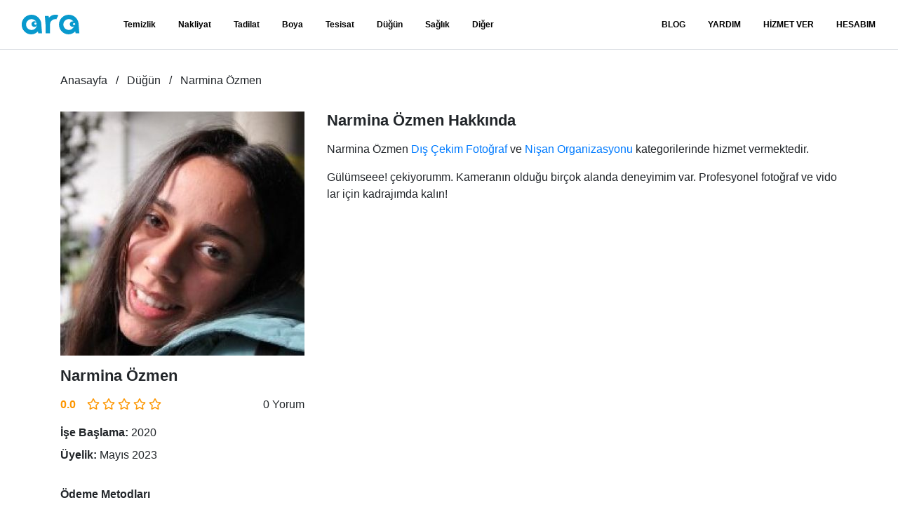

--- FILE ---
content_type: text/html; charset=UTF-8
request_url: https://www.ara.com.tr/profil/dugun/narmina-ozmen-68162
body_size: 5012
content:
<!DOCTYPE html>
<html lang="tr">

<head>
    <meta charset="utf-8">

    <title>Narmina Özmen Düğün Hizmetleriyle Ara'da! | Ara</title>
<meta name="description" content="Gülümseee! çekiyorumm. Kameranın olduğu birçok alanda deneyimim var. Profesyonel fotoğraf ve vidolar için kadrajımda kalın!">
<link rel="canonical" href="https://www.ara.com.tr/profil/dugun/narmina-ozmen-68162">
<meta property="og:title" content="Narmina Özmen Düğün Hizmetleriyle Ara&#039;da!">
<meta property="og:description" content="Gülümseee! çekiyorumm. Kameranın olduğu birçok alanda deneyimim var. Profesyonel fotoğraf ve vidolar için kadrajımda kalın!">
<meta property="og:url" content="https://www.ara.com.tr/profil/dugun/narmina-ozmen-68162">
<meta property="og:type" content="website">
<meta property="og:site_name" content="ara.com.tr">
<meta property="og:image" content="/storage/cache/fit/w120-h120/users/68162/profiles/45405/GXVJ1kR75DGFCmmpBlHsbN82OBJaERupCAShJFPj.jpeg">

<meta name="twitter:card" content="summary">
<meta name="twitter:site" content="@comtrara">
<meta name="twitter:title" content="Narmina Özmen Düğün Hizmetleriyle Ara&#039;da!">
<meta name="twitter:description" content="Gülümseee! çekiyorumm. Kameranın olduğu birçok alanda deneyimim var. Profesyonel fotoğraf ve vidolar için kadrajımda kalın!">
<meta name="twitter:images0" content="/storage/cache/fit/w120-h120/users/68162/profiles/45405/GXVJ1kR75DGFCmmpBlHsbN82OBJaERupCAShJFPj.jpeg">
<script type="application/ld+json">{"@context":"https://schema.org","@type":"WebPage","name":"Narmina Özmen Düğün Hizmetleriyle Ara'da!","description":"Gülümseee! çekiyorumm. Kameranın olduğu birçok alanda deneyimim var. Profesyonel fotoğraf ve vidolar için kadrajımda kalın!","url":"https://www.ara.com.tr/profil/dugun/narmina-ozmen-68162"}</script>

    
    <meta name="google-site-verification" content="vGwb7ah9p0UcsriByvAhp7FGo8CMJ7HV_RARxlcvIy4" />
    <meta name="p:domain_verify" content="e02a4ce9b9dcc6751a7bc7ea248ae13f" />

    <!-- Global site tag (gtag.js) - Google Analytics -->

    <link rel="preconnect" href="https://www.googletagmanager.com">
    <link rel="preconnect" href="https://www.google-analytics.com">

    <script async src="https://www.googletagmanager.com/gtag/js?id=G-N7M7NP9D3X"></script>
    <script>
        window.dataLayer = window.dataLayer || [];
        function gtag() { dataLayer.push(arguments); }
        gtag('js', new Date());
        gtag('config', 'G-N7M7NP9D3X');
        gtag('config', 'AW-612133243');
    </script>

    <!-- Global site tag (gtag.js) - Google Analytics -->

    <meta http-equiv="X-UA-Compatible" content="IE=edge">
    <meta name="viewport" id="viewport" content="width=device-width, height=device-height, initial-scale=1.0" />
    <meta name="csrf-token" content="">
    <meta name="robots" content="index,follow">

    <link rel="apple-touch-icon" sizes="57x57" href="/apple-icon-57x57.png">
    <link rel="apple-touch-icon" sizes="60x60" href="/apple-icon-60x60.png">
    <link rel="apple-touch-icon" sizes="72x72" href="/apple-icon-72x72.png">
    <link rel="apple-touch-icon" sizes="76x76" href="/apple-icon-76x76.png">
    <link rel="apple-touch-icon" sizes="114x114" href="/apple-icon-114x114.png">
    <link rel="apple-touch-icon" sizes="120x120" href="/apple-icon-120x120.png">
    <link rel="apple-touch-icon" sizes="144x144" href="/apple-icon-144x144.png">
    <link rel="apple-touch-icon" sizes="152x152" href="/apple-icon-152x152.png">
    <link rel="apple-touch-icon" sizes="180x180" href="/apple-icon-180x180.png">
    <link rel="icon" type="image/png" sizes="192x192" href="/android-icon-192x192.png">
    <link rel="icon" type="image/png" sizes="32x32" href="/favicon-32x32.png">
    <link rel="icon" type="image/png" sizes="96x96" href="/favicon-96x96.png">
    <link rel="icon" type="image/png" sizes="16x16" href="/favicon-16x16.png">
    <link rel="manifest" href="/build/manifest.json">
    <meta name="msapplication-TileColor" content="#ffffff">
    <meta name="msapplication-TileImage" content="/ms-icon-144x144.png">
    <meta name="theme-color" content="#ffffff">

    <meta property="fb:app_id" content="" />

    <link rel="preload" href="https://www.ara.com.tr/build/assets/fa-regular-400-webfont.2d3703e0.woff2" as="font"
        type="font/woff2" crossorigin />

    <link rel="preload" href="https://www.ara.com.tr/build/assets/fa-solid-900-webfont.16bd7225.woff2" as="font"
        type="font/woff2" crossorigin />

    <link rel="preload" href="https://www.ara.com.tr/build/assets/fa-brands-400-webfont.c80995ca.woff2" as="font"
        type="font/woff2" crossorigin />

    <link rel="preload" as="style" href="https://www.ara.com.tr/build/assets/app.3d22a268.css" /><link rel="stylesheet" href="https://www.ara.com.tr/build/assets/app.3d22a268.css" />
</head>

<body >
    <div id="menu-overlay"></div>
    <header class="trans">
    <nav class="navbar navbar-expand-lg">
        <a href="#" id="main-menu-toggle" title="Menü" aria-label="Menü"><i class="fas fa-bars"></i></a>
        <a class="navbar-brand ml-0" href="/">
            <img width="112" height="38" class="brand-color" src="https://www.ara.com.tr/img/ara.svg" alt="ara.com.tr">
            <img width="112" height="38" class="brand-white" src="https://www.ara.com.tr/img/ara-white.svg"
                alt="ara.com.tr">
        </a>
        <div>
            <ul class="navbar-nav">

                                    <li class="nav-item">
                        <a class="nav-link" rel="Temizlik"
                            href="https://www.ara.com.tr/hizmet/temizlik"
                            title="Temizlik">Temizlik</a>
                    </li>
                                    <li class="nav-item">
                        <a class="nav-link" rel="Nakliyat"
                            href="https://www.ara.com.tr/hizmet/nakliyat"
                            title="Nakliyat">Nakliyat</a>
                    </li>
                                    <li class="nav-item">
                        <a class="nav-link" rel="Tadilat"
                            href="https://www.ara.com.tr/hizmet/tadilat"
                            title="Tadilat">Tadilat</a>
                    </li>
                                    <li class="nav-item">
                        <a class="nav-link" rel="Boya"
                            href="https://www.ara.com.tr/hizmet/boya"
                            title="Boya">Boya</a>
                    </li>
                                    <li class="nav-item">
                        <a class="nav-link" rel="Tesisat"
                            href="https://www.ara.com.tr/hizmet/tesisat"
                            title="Tesisat">Tesisat</a>
                    </li>
                                    <li class="nav-item">
                        <a class="nav-link" rel="Düğün"
                            href="https://www.ara.com.tr/hizmet/dugun"
                            title="Düğün">Düğün</a>
                    </li>
                                    <li class="nav-item">
                        <a class="nav-link" rel="Sağlık"
                            href="https://www.ara.com.tr/hizmet/saglik"
                            title="Sağlık">Sağlık</a>
                    </li>
                
                <li class="nav-item">
                    <a class="nav-link" rel="Diğer Hizmetler" href="https://www.ara.com.tr/hizmet/diger"
                        title="Diğer Hizmetler">Diğer</a>
                </li>

            </ul>
            <ul class="navbar-nav">

                                    <li class="nav-item"><a class="nav-link" href="/blog" title="Blog">BLOG</a></li>
                
                <li class="nav-item"><a class="nav-link" href="https://www.ara.com.tr/sik-sorulan-sorular" title="Yardım">YARDIM</a></li>
                <li class="nav-item">
                    <a class="nav-link" href="/hizmetveren/" title="Hizmet Ver">HİZMET VER</a>
                </li>
                <li class="nav-item">
                    <a class="nav-link" href="#" title="Hesabım" data-toggle="modal"
                        data-target="#loginModal">HESABIM</a>
                </li>
            </ul>
        </div>
        <div></div>
    </nav>
</header>

<nav id="mobile-main-menu">
    <div class="border-bottom p-3 text-black-50 small">Kullanıcı</div>
    <ul class="navbar-nav">
        <li class="nav-item"><a class="nav-link" href="/hizmetveren/" title="Hizmet Ver">HİZMET VER</a></li>
        <li class="nav-item">
            <a class="nav-link mobileLoginlink" href="#" title="Hesabım" data-toggle="modal"
                data-target="#loginModal">HESABIM</a>
        </li>
    </ul>
    <div class="border-bottom p-3 text-black-50 small">Hizmetler</div>
    <ul class="navbar-nav">

                    <li class="nav-item">
                <a class="nav-link" rel="Temizlik"
                    href="https://www.ara.com.tr/hizmet/temizlik"
                    title="Temizlik">Temizlik</a>
            </li>
                    <li class="nav-item">
                <a class="nav-link" rel="Nakliyat"
                    href="https://www.ara.com.tr/hizmet/nakliyat"
                    title="Nakliyat">Nakliyat</a>
            </li>
                    <li class="nav-item">
                <a class="nav-link" rel="Tadilat"
                    href="https://www.ara.com.tr/hizmet/tadilat"
                    title="Tadilat">Tadilat</a>
            </li>
                    <li class="nav-item">
                <a class="nav-link" rel="Boya"
                    href="https://www.ara.com.tr/hizmet/boya"
                    title="Boya">Boya</a>
            </li>
                    <li class="nav-item">
                <a class="nav-link" rel="Tesisat"
                    href="https://www.ara.com.tr/hizmet/tesisat"
                    title="Tesisat">Tesisat</a>
            </li>
                    <li class="nav-item">
                <a class="nav-link" rel="Düğün"
                    href="https://www.ara.com.tr/hizmet/dugun"
                    title="Düğün">Düğün</a>
            </li>
                    <li class="nav-item">
                <a class="nav-link" rel="Sağlık"
                    href="https://www.ara.com.tr/hizmet/saglik"
                    title="Sağlık">Sağlık</a>
            </li>
        
                    <li class="nav-item">
                <a class="nav-link" rel="Diğer Hizmetler" href="https://www.ara.com.tr/hizmet/diger"
                    title="Diğer Hizmetler">Diğer</a>
            </li>
            </ul>

    <ul class="navbar-nav">

                    <li class="nav-item"><a class="nav-link" href="/blog" title="Blog">Blog</a></li>
        
        <li class="nav-item"><a class="nav-link" href="https://www.ara.com.tr/sik-sorulan-sorular" title="Yardım">Yardım</a></li>
    </ul>
</nav>

<!-- Modal -->
<div class="modal fade" id="loginModal" tabindex="-1" aria-labelledby="loginModalLabel" aria-hidden="true">
    <div class="modal-dialog modal-lg">
        <div class="modal-content" style="background: transparent; border: none">
            <div class="modal-body">
                <div class="container-fluid">
                    <div class="row">
                        <div class="col-md-6">
                            <div class="card mb-3">
                                <div class="card-body">
                                    <h5 class="card-title">Müşteri</h5>
                                    <p class="card-text text-justify d-none d-sm-block">
                                        İhtiyacın için talep formunu doldur ve bir çok güvenilir uzmandan ihtiyacına
                                        özel fiyat teklifi al.
                                    </p>
                                    <a href="/musteri/" class="btn btn-sm btn-block btn-primary">
                                        Müşteri Hesabıma Git
                                    </a>
                                    <div class="btn-seperator"><span>veya</span></div>
                                    <p class="text-justify d-none d-sm-block">
                                        <strong>Müşteri</strong> uygulamamızı indirerek aradığın hizmete istediğin zaman
                                        kolayca ulaş.
                                    <p>
                                    <div class="row">
                                        <div class="col-6">
                                            <a
                                                href="https://play.google.com/store/apps/details?id=tr.com.ara.customer">
                                                <img class="img-fluid" src="/img/google-play.webp"
                                                    alt="Google Play" />
                                            </a>
                                        </div>
                                        <div class="col-6">
                                            <a
                                                href="https://apps.apple.com/us/app/ara-m%C3%BC%C5%9Fteri-ara-com-tr/id6449874201">
                                                <img class="img-fluid" src="/img/app-store.webp" alt="App Store" />
                                            </a>
                                        </div>
                                    </div>
                                </div>
                            </div>
                        </div>
                        <div class="col-md-6">
                            <div class="card mb-3">
                                <div class="card-body">
                                    <h5 class="card-title">Hizmet Veren</h5>
                                    <p class="card-text text-justify d-none d-sm-block">
                                        Yüzlerce farklı sektörde binlerce iş ilanına ulaşabilmek için hizmet veren
                                        üyeliği oluşturun veya hesabınıza giriş yapın.
                                    </p>
                                    <a href="/hizmetveren/" class="btn btn-sm btn-block btn-primary">
                                        Hizmet Veren Hesabıma Git
                                    </a>
                                    <div class="btn-seperator"><span>veya</span></div>
                                    <p class="text-justify d-none d-sm-block">
                                        <strong>Hizmet Veren</strong> uygulamamızı indirerek fırsatları anında
                                        yakalayın.
                                    <p>
                                    <div class="row">
                                        <div class="col-6">
                                            <a
                                                href="https://play.google.com/store/apps/details?id=tr.com.ara.professional">
                                                <img class="img-fluid" src="/img/google-play.webp"
                                                    alt="Google Play" />
                                            </a>
                                        </div>
                                        <div class="col-6">
                                            <a
                                                href="https://apps.apple.com/us/app/ara-hizmet-veren-ara-com-tr/id6445862740">
                                                <img class="img-fluid" src="/img/app-store.webp" alt="App Store" />
                                            </a>
                                        </div>
                                    </div>
                                </div>
                            </div>
                        </div>
                    </div>
                </div>
            </div>
        </div>
    </div>
</div>
    <main><div class="container">
        <ol class="breadcrumbs" vocab="https://schema.org/" typeof="BreadcrumbList">
                            <li property="itemListElement" typeof="ListItem">
                    <a class="link" property="item" typeof="WebPage" href="https://www.ara.com.tr">
                        <span property="name">Anasayfa</span>
                    </a>
                    <meta property="position" content="0">
                </li>
                            <li property="itemListElement" typeof="ListItem">
                    <a class="link" property="item" typeof="WebPage" href="https://www.ara.com.tr/hizmet/dugun">
                        <span property="name">Düğün</span>
                    </a>
                    <meta property="position" content="1">
                </li>
                            <li property="itemListElement" typeof="ListItem">
                    <a class="link" property="item" typeof="WebPage" href="https://www.ara.com.tr/profil/dugun/narmina-ozmen-68162">
                        <span property="name">Narmina Özmen</span>
                    </a>
                    <meta property="position" content="2">
                </li>
                    </ol>
    </div>

    <div class="section mt-n5">
    <div class="container">
        <div class="profile-summary">
        <div class="profile-summary__summary">
            <div class="profile-summary__summary__avatar">
                <img width="348" height="348" class="w-100" style="height: auto;" rel="preload" as="image"
                    src="/storage/cache/fit/w348-h348/users/68162/profiles/45405/GXVJ1kR75DGFCmmpBlHsbN82OBJaERupCAShJFPj.jpeg"
                    alt="Narmina Özmen">
            </div>
            <h1 class="profile-summary__summary__user">Narmina Özmen</h1>
            <div class="profile-summary__summary__rating">
                <span class="profile-summary__summary__rating__number">0.0</span>
                <span class="profile-summary__summary__rating__stars">
                    <i class="far fa-star"></i>
<i class="far fa-star"></i>
<i class="far fa-star"></i>
<i class="far fa-star"></i>
<i class="far fa-star"></i>
                </span>
                <span class="profile-summary__summary__rating__count">0 Yorum</span>
            </div>
            <div class="profile-summary__summary__details">
                <span class="profile-summary__summary__details__item">
                    <strong>İşe Başlama:</strong> 2020
                </span>
                <span class="profile-summary__summary__details__item">
                    <strong>Üyelik:</strong> Mayıs 2023
                </span>
                <span class="profile-summary__summary__details__heading">Ödeme Metodları</span>
                <span class="profile-summary__summary__details__item">
                    <i class="fas fa-credit-card text-success"
                        style="width: 1rem;"></i>
                    Kredi Kartı Kabul Ediyor
                </span>
                <span class="profile-summary__summary__details__item">
                    <i class="fas fa-comments-dollar d-inline-block mr-2 text-center text-success"
                        style="width: 1rem;"></i>
                    Havale/EFT Kabul Ediyor
                </span>
                <span class="profile-summary__summary__details__item">
                    <i class="fas fa-coins text-success"
                        style="width: 1rem;"></i>
                    Nakit Kabul Ediyor
                </span>
                <span class="profile-summary__summary__details__heading">Güvenlik Kontrolleri</span>
                <span class="profile-summary__summary__details__item">
                    <i
                        class="fas fa-envelope-open text-danger"></i>
                    Onaysız E-Posta
                </span>
                <span class="profile-summary__summary__details__item">
                    <i
                        class="fas fa-phone-square-alt text-success"></i>
                    Onaylı Telefon
                </span>
                <span class="profile-summary__summary__details__heading">Memnuniyet</span>
                <span class="profile-summary__summary__details__item">
                    <i class="fas fa-trophy"></i>
                    0 Kişi Seçti
                </span>
                <span class="profile-summary__summary__details__item">
                    <i class="fas fa-map-marker-alt"></i>
                    İstanbul / Sarıyer
                </span>
                <span class="profile-summary__summary__details__item">
                    <i class="far fa-comments"></i>
                    0 Yorum
                </span>
                <span class="profile-summary__summary__details__item">
                    <i class="far fa-smile text-success"></i>
                    0 Memnun Müşteri
                </span>
                <span class="profile-summary__summary__details__item">
                    <i class="far fa-frown text-danger"></i>
                    0 Memnun Olmayan Müşteri
                </span>
            </div>
        </div>
        <div class="profile-summary__details">
            <h2>Narmina Özmen Hakkında</h2>
            <p>
                Narmina Özmen
                                    
                    <a class="link" 
                        href="https://www.ara.com.tr/hizmet/dugun/dis-cekim-fotograf">
                        Dış Çekim Fotoğraf
                    </a>
                                     ve 
                    <a class="link" 
                        href="https://www.ara.com.tr/hizmet/dugun/nisan-organizasyonu">
                        Nişan Organizasyonu
                    </a>
                                kategorilerinde hizmet vermektedir.
            </p>
                                                <p>Gülümseee! çekiyorumm. Kameranın olduğu birçok alanda deneyimim var. Profesyonel fotoğraf ve vidolar için kadrajımda kalın!</p>
                                    </div>
    </div>
    </div>
</div></main>
    <footer>
    <div>
        <div>
            <div>
                <a href="/">
                    <img width="112" height="38" data-src="https://www.ara.com.tr/img/ara.svg" height="38"
                        class="d-inline-block align-center lazyload" alt="ara.com.tr">
                </a>
                <p>Ara Teknoloji Limited Şirketi. Tüm Hakları Saklıdır.</p>
                <a rel="nofollow" target="_blank"
                    href="//www.dmca.com/Protection/Status.aspx?ID=5bf74f99-285f-4833-afce-cfbf5df5a6ab"
                    title="DMCA.com Protection Status" class="dmca-badge"><img width="150" height="30"
                        class="lazyload"
                        data-src="https://images.dmca.com/Badges/dmca-badge-w150-5x1-07.png?ID=5bf74f99-285f-4833-afce-cfbf5df5a6ab"
                        alt="DMCA.com Protection Status" /></a>
                <strong class="d-block mt-1 mb-3">Sosyal Medya</strong>
                <ul>
                                                                        <li>
                                <a href="https://www.facebook.com/aracomtr" title="facebook" aria-label="facebook">
                                    <i class="fab fa-facebook"></i>
                                </a>
                            </li>
                                                                                                <li>
                                <a href="https://twitter.com/aracomtr" title="twitter" aria-label="twitter">
                                    <i class="fab fa-twitter"></i>
                                </a>
                            </li>
                                                                                                <li>
                                <a href="https://www.instagram.com/aracomtr/" title="instagram" aria-label="instagram">
                                    <i class="fab fa-instagram"></i>
                                </a>
                            </li>
                                                                                                <li>
                                <a href="https://www.youtube.com/channel/UCZLmDzenh_OJkpfSbeOHIkQ/" title="youtube" aria-label="youtube">
                                    <i class="fab fa-youtube"></i>
                                </a>
                            </li>
                                                                                                <li>
                                <a href="https://pinterest.com/aracomtr" title="pinterest" aria-label="pinterest">
                                    <i class="fab fa-pinterest"></i>
                                </a>
                            </li>
                                                                                                <li>
                                <a href="https://www.linkedin.com/company/aracomtr" title="linkedin" aria-label="linkedin">
                                    <i class="fab fa-linkedin"></i>
                                </a>
                            </li>
                                                            </ul>
            </div>
            <nav>
                <ul>
                    <li>
                        <span>Ara</span>
                        <ul>
                            <li>
                                <a class="link" href="https://www.ara.com.tr/hakkimizda" title="Hakkımızda">Hakkımızda</a>
                            </li>
                            <li>
                                <a class="link" href="https://www.ara.com.tr/nasil-calisir" title="Nasıl Çalışır?">
                                    NasılÇalışır?
                                </a>
                            </li>
                            <li>
                                <a class="link" href="https://www.ara.com.tr/blog" title="Blog">Blog</a>
                            </li>
                            <li><span class="d-block my-3 font-weight-bold">Uygulamalar</span></li>
                            <li>
                                <a class="link" target="_blank"
                                    href="https://play.google.com/store/apps/details?id=tr.com.ara.professional"
                                    title="Ara.com.tr Hizmet Veren Android Uygulaması">Hizmet Veren Android</a>
                            </li>
                            <li>
                                <a class="link" target="_blank"
                                    href="https://apps.apple.com/us/app/ara-hizmet-veren-ara-com-tr/id6445862740"
                                    title="Ara.com.tr Hizmet Veren IPhone Uygulaması">Hizmet Veren iPhone</a>
                            </li>
                            <li>
                                <a class="link" target="_blank"
                                    href="https://play.google.com/store/apps/details?id=tr.com.ara.customer"
                                    title="Ara.com.tr Müşteri Android Uygulaması">Müşteri Android</a>
                            </li>
                            <li>
                                <a class="link" target="_blank"
                                    href="https://apps.apple.com/us/app/ara-m%C3%BC%C5%9Fteri-ara-com-tr/id6449874201"
                                    title="Ara.com.tr Müşteri IPhone Uygulaması">Müşteri iPhone</a>
                            </li>
                        </ul>
                    </li>
                    <li>
                        <span>Hizmetler</span>
                        <ul>
                                                            <li>
                                    <a class="link" href="https://www.ara.com.tr/hizmet/temizlik"
                                        title="">Temizlik</a>
                                </li>
                                                            <li>
                                    <a class="link" href="https://www.ara.com.tr/hizmet/nakliyat"
                                        title="">Nakliyat</a>
                                </li>
                                                            <li>
                                    <a class="link" href="https://www.ara.com.tr/hizmet/tadilat"
                                        title="">Tadilat</a>
                                </li>
                                                            <li>
                                    <a class="link" href="https://www.ara.com.tr/hizmet/boya"
                                        title="">Boya</a>
                                </li>
                                                            <li>
                                    <a class="link" href="https://www.ara.com.tr/hizmet/tesisat"
                                        title="">Tesisat</a>
                                </li>
                                                            <li>
                                    <a class="link" href="https://www.ara.com.tr/hizmet/dugun"
                                        title="">Düğün</a>
                                </li>
                                                            <li>
                                    <a class="link" href="https://www.ara.com.tr/hizmet/saglik"
                                        title="">Sağlık</a>
                                </li>
                                                    </ul>
                    </li>
                    <li>
                        <span>Yardım</span>
                        <ul>
                            <li>
                                <a class="link" href="https://www.ara.com.tr/sik-sorulan-sorular" title="Sık Sorulan Sorular">
                                    Sık Sorulan Sorular
                                </a>
                            </li>
                            <li>
                                <a class="link" href="https://www.ara.com.tr/gizlilik-sozlesmesi"title="Gizlilik Sözleşmesi">
                                    Gizlilik Sözleşmesi
                                </a>
                            </li>
                            <li>
                                <a class="link" href="https://www.ara.com.tr/kullanici-sozlesmesi"title="Kullanıcı Sözleşmesi">
                                    Kullanıcı Sözleşmesi
                                </a>
                            </li>
                            <li>
                                <a class="link" href="https://www.ara.com.tr/iletisim" title="">İletişim</a>
                            </li>
                        </ul>
                    </li>
                </ul>
            </nav>
        </div>
    </div>
</footer>
    <div class="modal-backdrop fade d-none"></div>
    <link rel="modulepreload" href="https://www.ara.com.tr/build/assets/app.f0adb6d7.js" /><script type="module" src="https://www.ara.com.tr/build/assets/app.f0adb6d7.js"></script></body>

</html>
